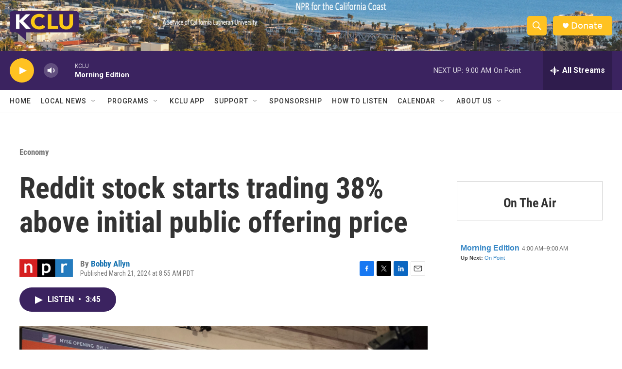

--- FILE ---
content_type: text/html; charset=utf-8
request_url: https://www.google.com/recaptcha/api2/aframe
body_size: 268
content:
<!DOCTYPE HTML><html><head><meta http-equiv="content-type" content="text/html; charset=UTF-8"></head><body><script nonce="1BOS5uwWzgu3Iw3yvPBSgQ">/** Anti-fraud and anti-abuse applications only. See google.com/recaptcha */ try{var clients={'sodar':'https://pagead2.googlesyndication.com/pagead/sodar?'};window.addEventListener("message",function(a){try{if(a.source===window.parent){var b=JSON.parse(a.data);var c=clients[b['id']];if(c){var d=document.createElement('img');d.src=c+b['params']+'&rc='+(localStorage.getItem("rc::a")?sessionStorage.getItem("rc::b"):"");window.document.body.appendChild(d);sessionStorage.setItem("rc::e",parseInt(sessionStorage.getItem("rc::e")||0)+1);localStorage.setItem("rc::h",'1768997387560');}}}catch(b){}});window.parent.postMessage("_grecaptcha_ready", "*");}catch(b){}</script></body></html>

--- FILE ---
content_type: text/javascript; charset=utf-8
request_url: https://api.composer.nprstations.org/v1/widget/558c1842e1c897dfd889bb16/now?bust=791484947&callback=jQuery172024290684870069934_1768997386524&format=jsonp&date=2026-01-21&times=true&_=1768997386961
body_size: 343
content:
/**/ typeof jQuery172024290684870069934_1768997386524 === 'function' && jQuery172024290684870069934_1768997386524("<!--NOW PLAYING WIDGET --><div class=\"whatson-block\"><div class=\"whatson-program\"><a href=\"http://www.npr.org/programs/morning-edition/\" target=\"_blank\" class=\"whatson-programName\">Morning Edition</a><span>4:00 AM&#8211;9:00 AM</span></div><p><b>Up Next: </b><a href=\"http://onpoint.wbur.org/\" target=\"_blank\">On Point</a></p></div>");